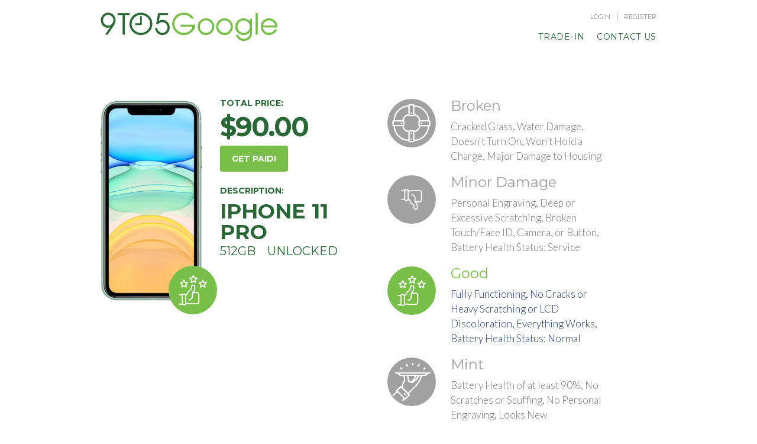

--- FILE ---
content_type: text/html; charset=utf-8
request_url: https://trade-in.9to5google.com/sell-now/phone/apple/iPhone-11-pro/unlocked/512gb/3
body_size: 19168
content:
<!DOCTYPE html>


<html>

<head>

    <title>Get Your Quote</title>

    <!-- META -->
    <meta name="viewport" content="width=device-width, initial-scale=1.0">
    
        <meta name='description' content='Sell Your Old Android Phone, Google Phone, Samsung Galaxy and More Through 9to5 Google. FREE SHIPPING, FAST PAYMENT!'>
    
    
        <meta name='keywords' content='Android, Google, Pixel, Samsung, Galaxy, Sell, Cash, Buyback, Buy Back, Trade-In, Trade In, Recycle, 9to5 Google'>
    
    <meta property="og:title" content="Welcome" />
    <meta property="og:url" content="trade-in.9to5google.com" />
    <meta property="og:site_name" content="9to5Google" />
    
    <meta name='robots' content='index, follow'>
    <meta name='Revisit-after' content='15 Days'>

    <!-- FAV/SOCIAL ICONS -->
    <link rel="SHORTCUT ICON" href="/static/images/favicon.ico">

    <!-- FONTS -->
    <link type='text/css' rel='stylesheet' href='/static/css/bebas.css'>
    <link href='https://fonts.googleapis.com/css?family=Montserrat:400,700' rel='stylesheet' type='text/css'>
    <link href='https://fonts.googleapis.com/css?family=Lato:300,400,700' rel='stylesheet' type='text/css'>
    <link rel="stylesheet" href="/static/css/font_awesome/css/font-awesome.min.css">

    <!-- CSS -->
    <link rel="stylesheet" href="https://maxcdn.bootstrapcdn.com/bootstrap/3.3.0/css/bootstrap.min.css">
    <link rel="stylesheet" href="https://maxcdn.bootstrapcdn.com/bootstrap/3.3.0/css/bootstrap-theme.min.css">
    <link type='text/css' rel='stylesheet' href='/static/css/base.css?v=3'>
    <link type='text/css' rel='stylesheet' href='/static/css/nav.css?v=2'>
    <link type='text/css' rel='stylesheet' href='/static/css/front_overrides.css?v=2'>

    <!-- SCRIPTS -->
    <script src="https://ajax.googleapis.com/ajax/libs/jquery/1.11.1/jquery.min.js"></script>
    <script src="https://maxcdn.bootstrapcdn.com/bootstrap/3.3.0/js/bootstrap.min.js"></script>
    <script type='text/javascript' src="/static/js/menu.js"></script>
    <script type='text/javascript' src="/static/js/user_actions.js"></script>

    <script src="//cdn.tiny.cloud/1/i832yied71jzadlz9xcvbp3rw6lgg0amql55eiq7kyvjcvl0/tinymce/5/tinymce.min.js"></script>

    <script type='text/javascript'>


    </script>

    

    <link type='text/css' rel='stylesheet' href='/static/css/detail.css'>

    <script type='text/javascript' src='/static/js/jquery.scrollTo.min.js'></script>

    <script type="text/javascript">
        $.preload = function() {
            for (var i = 0; i < arguments.length; i++) {
                $("<img />").attr("src", arguments[i]);
            }
        };

        $(function(){
            $.preload(
                    '/media/uploads/icons_device_condition/icon-device-condition-one.png'
                    '/media/uploads/icons_device_condition/icon-device-condition-two.png'
                    '/media/uploads/icons_device_condition/icon-device-condition-three.png'
                    '/media/uploads/icons_device_condition/icon-device-condition-four.png'

                    // '/static/images/condition_icons/non-functioning-clear.png',
                    // '/static/images/condition_icons/broken-screen-clear.png',
                    // '/static/images/condition_icons/broken-back-clear.png',
                    // '/static/images/condition_icons/good-green.png',
                    // '/static/images/condition_icons/non-functioning-grey.png',
                    // '/static/images/condition_icons/broken-screen-grey.png',
                    // '/static/images/condition_icons/broken-back-grey.png',
                    // '/static/images/condition_icons/good-grey.png'
            );
        });
    </script>

    



    <style type='text/css'>

    .site-color {
        color: #296836 !important;
    }

    .site-color-bg {
        background: #296836 !important;
    }

    .site-color-border {
        border-color: #296836 !important;
    }

    .secondary-site-color {
        color: #78BF4A !important;
    }

    .secondary-site-color-bg {
        background: #78BF4A !important;
    }

    .secondary-site-color-border {
        border-color: #78BF4A !important;
    }

    #header #desktop-nav a:hover {
        color: #78BF4A !important;
    }

    .btn {
        color: #FFFFFF !important;
        background: #78BF4A !important;
    }

    .btn:hover, .btn.active {
        opacity: .8
    }

    .btn.site-color-bg {
        color: #FFFFFF !important;
        background: #296836 !important;
    }

    .btn.site-color-bg:hover, .btn.site-color-bg.active {
        color: #FFFFFF !important;
        opacity: .8;
    }

    .btn.text {
        color: #78BF4A !important;
        background-color: #FFFFFF !important;
    }

    .btn.text:hover {
        color: #296836 !important;
    }

    #content-wrapper #sections .condition_wrapper h2, #content-wrapper #sections .condition_wrapper.option-dismissed:hover h2 {
        color: #78BF4A;
    }

    .input-wrapper label {
        color: #296836 !important;
    }

    .green, .input-wrapper.valid label {
        color: #78BF4A !important;
    }

    #content-wrapper #sections h1, #content-wrapper #sections h2, #content-wrapper #sections h4 {
        color: #296836;
    }

    #content-wrapper #sections h3 {
        color: #78BF4A;
    }

    #content-wrapper #sections a {
        color: #296836;
    }

    #content-wrapper #sections a:hover {
        color: #296836;
    }

    #content-wrapper .chosen-drop .chosen-results li.result-selected,
    #content-wrapper .chosen-drop .chosen-results li:hover {
        background: #78BF4A;
    }

    #content-wrapper #sections .account-info li a {
        color: #78BF4A;
    }

</style>


    
        
            <!-- Global site tag (gtag.js) - Google Analytics --> <script async src="https://www.googletagmanager.com/gtag/js?id=UA-72003421-4"></script> <script>   window.dataLayer = window.dataLayer || [];   function gtag(){dataLayer.push(arguments);}   gtag('js', new Date());    gtag('config', 'UA-72003421-4'); </script>
        
    

    

</head>

<body >

<!-- HEADER -->
<div id='header-wrapper' class='navbar wrapper' role='navigation'>

    <div id='header' class='container'>

        <div class='row'>

            <div class='col-xs-12'>

                <div class='hamburger' onclick='toggleMobileMenu();'>

                    <span class='first site-color-bg'></span>
                    <span class='second site-color-bg'></span>
                    <span class='third last site-color-bg'></span>

                </div>

                <a class='logo block' href='/'>
                    <img src='/media/uploads/logo/9to5google.png'>
                </a>

                <div id='desktop-nav-wrapper'>

                    
                        

                        <div class='pre-nav-actions'>

                            <a class='login-link' href='/customer/register/'>
                                Register
                            </a>
                            <span class='seperator'>|</span>
                            <a class='login-link' href='/customer/login/'>
                                Login
                            </a>

                        </div>
                    

                    <div class='clear-both'></div>
                    <ul id='desktop-nav'>

    
    
        <li class='top-level'>

            <a class='top-level site-color' href='/'>
                Trade-In
            </a>

            

        </li>
    
        <li class='top-level last'>

            <a class='top-level site-color' href='mailto:support@myphonesunlimited.zendesk.com'>
                Contact Us
            </a>

            

        </li>
    

    

</ul>


                </div>

            </div>

            <div id="mobile-cart" class="hidden-md hidden-lg" style="position: fixed; left: 0px; right: 0px; bottom: 0px; background-color: white; min-height: 1px; padding-top: 15px; padding-bottom: 15px;">

                <div style="text-align: center;">

                    <a href='/customer/login/' style="display: inline-block; color: #969696; font-size: 11px;">LOGIN</a>
                    <span class='seperator' style="float: none;">|</span>
                    <a href="/cart">
                        <div style="display: inline-block">
                            <img src='/static/images/cart_icon.png' style="padding-top: 2px;"/>
                            <div class="cart-badge secondary-site-color-bg" style="margin-left: 5px; display: inline-block; text-align: center; padding-top: 5px; font-size: 14px; float: right; height: 25px; width: 25px; border-radius: 50%; color: white;"></div>
                        </div>
                    </a>

                </div>

            </div>

        </div>

        <div id='mobile-nav-wrapper' class='border-box site-color-bg'>

    <ul id='mobile-nav' class='no-list left border-box'>

        <li>
            <a class='top-level left' href='/'>Home</a>
        </li>

        <li class='link-border'></li>

        
            <li class=''>
                <a class='top-level left' href='/'>
                    Trade-In
                </a>

                
            </li>

            <li class='link-border'></li>

        
            <li class=''>
                <a class='top-level left' href='mailto:support@myphonesunlimited.zendesk.com'>
                    Contact Us
                </a>

                
            </li>

            <li class='link-border'></li>

        

        <li>
            <a class='top-level left' href='/customer/login/'>Login</a>
        </li>

        <li class='link-border'></li>

        

    </ul>

</div>


    </div>

</div>
<!-- END HEADER -->

<!-- CONTENT -->
<div id='content-wrapper' class='wrapper'>
    

    <div id='sections' class='wrapper sections-gutter'>

        <div class='attribute-wrapper section-wrapper wrapper'>

            <div class='container'>

                <div class='row'>

                    <div class='final-description-wrapper col-xs-12 col-sm-6'>

                        <div class='row'>

                            <div class='col-xs-12 col-sm-5'>

                                <img class='hidden-xs' src='/media/uploads/devices/phones/_Phones/iPhone/iphone11.jpg' style='width: 100%;'/>

                                <div class='condition-icon-overlay secondary-site-color-bg'>
                                    
                                        <img src="/media/uploads/icons_device_condition/icon-device-condition-three.png" alt="BROKEN BACK" />
                                    
                                </div>

                            </div>

                            <div class='phone-description col-xs-12 col-sm-7' style="font-family: 'Montserrat', Helvetica, Arial, sans-serif;">

                                <div class='description-block'>

                                    <h4 class='site-color'>TOTAL PRICE:</h4>
                                    <h1 class='price site-color'>$90.00</h1>
                                    
                                    
                                        <a href="/sell-now/phone/apple/iPhone-11-pro/unlocked/512gb/3/get-paid" class="btn">GET PAID!</a>
                                    
                                </div>

                                <div class='description-block'>

                                    <h4 class='site-color'>DESCRIPTION:</h4>
                                    <h1 class='site-color' style='margin-bottom: 5px;'>iPhone 11 Pro</h1>

                                    <div class='clear-both'></div>
                                    
                                        <h4 class='left site-color' style='margin-right: 20px;'>512gb</h4>
                                    
                                    
                                        <h4 class='left site-color'>Unlocked</h4>
                                    
                                    
                                    

                                </div>

                            </div>

                        </div>

                    </div>

                    <div class="col-xs-12 col-sm-6">

                        

                            
                                
                                    <a href="/sell-now/phone/apple/iPhone-11-pro/unlocked/512gb/1" class="condition_wrapper_1 condition_wrapper option-dismissed">
                                
                            

                                <div class='image-wrapper secondary-site-color-bg'>

                                    
                                        <img src="/media/uploads/icons_device_condition/icon-device-condition-one.png" alt="NON-FUNCTIONING" />
                                    

                                </div>

                                <div class='condition-description'>

                                    <h2>Broken</h2>
                                    <p>Cracked Glass, Water Damage, Doesn&#39;t Turn On, Won’t Hold a Charge, Major Damage to Housing</p>

                                </div>

                            </a>
                        

                            
                                
                                    <a href="/sell-now/phone/apple/iPhone-11-pro/unlocked/512gb/2" class="condition_wrapper_2 condition_wrapper option-dismissed">
                                
                            

                                <div class='image-wrapper secondary-site-color-bg'>

                                    
                                        <img src="/media/uploads/icons_device_condition/icon-device-condition-two.png" alt="BROKEN SCREEN" />
                                    

                                </div>

                                <div class='condition-description'>

                                    <h2>Minor Damage</h2>
                                    <p>Personal Engraving, Deep or Excessive Scratching, Broken Touch/Face ID, Camera, or Button, Battery Health Status: Service</p>

                                </div>

                            </a>
                        

                            
                                
                                    <a href="/sell-now/phone/apple/iPhone-11-pro/unlocked/512gb/3" class="condition_wrapper_3 condition_wrapper option-selected">
                                
                            

                                <div class='image-wrapper secondary-site-color-bg'>

                                    
                                        <img src="/media/uploads/icons_device_condition/icon-device-condition-three.png" alt="BROKEN BACK" />
                                    

                                </div>

                                <div class='condition-description'>

                                    <h2>Good</h2>
                                    <p>Fully Functioning, No Cracks or Heavy Scratching or LCD Discoloration, Everything Works, Battery Health Status: Normal</p>

                                </div>

                            </a>
                        

                            
                                
                                    <a href="/sell-now/phone/apple/iPhone-11-pro/unlocked/512gb/4" class="condition_wrapper_4 condition_wrapper option-dismissed">
                                
                            

                                <div class='image-wrapper secondary-site-color-bg'>

                                    
                                        <img src="/media/uploads/icons_device_condition/icon-device-condition-four.png" alt="GOOD" />
                                    

                                </div>

                                <div class='condition-description'>

                                    <h2>Mint</h2>
                                    <p>Battery Health of at least 90%, No Scratches or Scuffing, No Personal Engraving, Looks New</p>

                                </div>

                            </a>
                        

                    </div>

                </div>

            </div>

        </div>

    </div>


</div>
<!-- END CONTENT -->

<!-- FOOTER -->
<div id='footer-wrapper' class='wrapper site-color-bg'>

    <div class='container'>

        <div class='row footer-content'>

            <div class='about-col-copy hidden-xs col-sm-6 col-md-5 col-lg-6'>

                <h2>About Us</h2>
<p><span style="color: #ffffff; font-family: Lato, Helvetica, Arial, sans-serif;">At 9to5, we make great efforts to be a top influencer in the tech community by consistently breaking exclusive news and being the first to report information our readers care about.</span></p>
<p>&nbsp;</p>
<h2><span style="color: #ffffff;"><a style="color: #ffffff;" href="http://corporate.myphonesunlimited.com/" target="_blank" rel="noopener"><span style="font-family: Lato, Helvetica, Arial, sans-serif;">POWERED BY: MYPHONES UNLIMITED</span></a></span></h2>

                <div class='clear-both'></div>

            </div>

            <div class='col-md-1 visible-md visible-lg'></div>

            <div class='contact-col-copy col-xs-6 col-sm-3'>

                <h2>Contact Us</h2>
<p><span style="color: #ffffff;"><a style="color: #ffffff;" href="mailto:support@myphonesunlimited.zendesk.com">support@myphonesunlimited.zendesk.com</a></span></p>
<p>&nbsp;</p>
<p>479.530.9337</p>

                <div class='social-icons'>

                    

                </div>

                <div class='clear-both'></div>

            </div>

            <div class='hours-col-copy col-xs-6 col-sm-3 col-lg-2 pull-right text-align-right'>

                <h2>Hours (CST)</h2>
<ul>
<li>Monday &ndash; Friday<br />9am &ndash; 5pm</li>
</ul>

                <div class='clear-both'></div>

            </div>

        </div>

        <div class='copyright-wrapper row'>

            <div class='copyright-col col-xs-6'>

                <div class='copyright'>

                    

                        <div>
                            &copy;2025 MyPhones Unlimited • All Right Reserved
                        </div>

                    

                </div>

            </div>

            <div class='col-md-1 visible-md visible-lg'></div>

            <div class='hidden-xs col-sm-3'></div>

            <div class='col-xs-6 pull-right text-align-right'>

                <a href='http://www.doc4design.com'>Arkansas Website by Doc4 Design</a>

            </div>

            <div class='copyright-col col-xs-12' style='margin-top: 20px;'>

                <div class='copyright'>

                    
                        <a class='login-link' href='/admin/'>Admin Login</a>
                    

                </div>

            </div>

        </div>

    </div>

</div>
<!-- END FOOTER -->

<!-- USER ACTIONS -->

<!-- END USER ACTIONS -->

</body>

</html>


--- FILE ---
content_type: text/css
request_url: https://trade-in.9to5google.com/static/css/bebas.css
body_size: 3013
content:
/* Generated by Font Squirrel (http://www.fontsquirrel.com) on July 6, 2015 */



@font-face {
    font-family: 'bebas_neuethin';
    src: url('/static/fonts/bebas/bebasneue-thin-webfont.eot');
    src: url('/static/fonts/bebas/bebasneue-thin-webfont.eot?#iefix') format('embedded-opentype'),
         url('/static/fonts/bebas/bebasneue-thin-webfont.woff2') format('woff2'),
         url('/static/fonts/bebas/bebasneue-thin-webfont.woff') format('woff'),
         url('/static/fonts/bebas/bebasneue-thin-webfont.ttf') format('truetype'),
         url('/static/fonts/bebas/bebasneue-thin-webfont.svg#bebas_neuethin') format('svg');
    font-weight: normal;
    font-style: normal;

}




@font-face {
    font-family: 'bebas_neuebold';
    src: url('/static/fonts/bebas/bebasneuebold-webfont.eot');
    src: url('/static/fonts/bebas/bebasneuebold-webfont.eot?#iefix') format('embedded-opentype'),
         url('/static/fonts/bebas/bebasneuebold-webfont.woff2') format('woff2'),
         url('/static/fonts/bebas/bebasneuebold-webfont.woff') format('woff'),
         url('/static/fonts/bebas/bebasneuebold-webfont.ttf') format('truetype'),
         url('/static/fonts/bebas/bebasneuebold-webfont.svg#bebas_neuebold') format('svg');
    font-weight: normal;
    font-style: normal;

}




@font-face {
    font-family: 'bebas_neuebook';
    src: url('/static/fonts/bebas/bebasneuebook-webfont.eot');
    src: url('/static/fonts/bebas/bebasneuebook-webfont.eot?#iefix') format('embedded-opentype'),
         url('/static/fonts/bebas/bebasneuebook-webfont.woff2') format('woff2'),
         url('/static/fonts/bebas/bebasneuebook-webfont.woff') format('woff'),
         url('/static/fonts/bebas/bebasneuebook-webfont.ttf') format('truetype'),
         url('/static/fonts/bebas/bebasneuebook-webfont.svg#bebas_neuebook') format('svg');
    font-weight: normal;
    font-style: normal;

}




@font-face {
    font-family: 'bebas_neuelight';
    src: url('/static/fonts/bebas/bebasneuelight-webfont.eot');
    src: url('/static/fonts/bebas/bebasneuelight-webfont.eot?#iefix') format('embedded-opentype'),
         url('/static/fonts/bebas/bebasneuelight-webfont.woff2') format('woff2'),
         url('/static/fonts/bebas/bebasneuelight-webfont.woff') format('woff'),
         url('/static/fonts/bebas/bebasneuelight-webfont.ttf') format('truetype'),
         url('/static/fonts/bebas/bebasneuelight-webfont.svg#bebas_neuelight') format('svg');
    font-weight: normal;
    font-style: normal;

}




@font-face {
    font-family: 'bebas_neueregular';
    src: url('/static/fonts/bebas/bebasneueregular-webfont.eot');
    src: url('/static/fonts/bebas/bebasneueregular-webfont.eot?#iefix') format('embedded-opentype'),
         url('/static/fonts/bebas/bebasneueregular-webfont.woff2') format('woff2'),
         url('/static/fonts/bebas/bebasneueregular-webfont.woff') format('woff'),
         url('/static/fonts/bebas/bebasneueregular-webfont.ttf') format('truetype'),
         url('/static/fonts/bebas/bebasneueregular-webfont.svg#bebas_neueregular') format('svg');
    font-weight: normal;
    font-style: normal;

}


--- FILE ---
content_type: text/css
request_url: https://trade-in.9to5google.com/static/css/base.css?v=3
body_size: 8199
content:
* {
    line-height: 1em;
    margin: 0;
    padding: 0;
}

body {
    font-family: 'Montserrat', Helvetica, Arial, sans-serif;
    font-size: 16px;
    font-weight: 400;
    color: #363636;
}

#body-wrapper {
    position: absolute;
    top: 0;
    left: 0;
    width: 100%;
}

.container {
    -webkit-transition: width 250ms linear;
    -moz-transition: width 250ms linear;
    -o-transition: width 250ms linear;
    -ms-transition: width 250ms linear;
    transition: width 250ms linear;
}

h1, h2, h3, h4, h5, h6 {
    font-weight: 700;
    line-height: 1em;
    margin: 0;
}

h2.bordered {
    display: inline-block;
    line-height: 1em !important;
    padding: 5px 0 2px 0;
    margin: 0 auto 20px auto;
    border-top: 3px solid #FFFFFF;
    border-bottom: 3px solid #FFFFFF;
}

h2.errors {
    color: #A82104 !important;
    margin-bottom: 40px !important;
}

p {
    font-size: 14px;
    line-height: 1.8em;
}

a {
    text-decoration: none;
    color: #23427D;
}

a:hover {
    text-decoration: underline;
    color: #23427D;
}

a img {
    border: none;
}

a, button {
    outline: none;
}

ul, ol {
    margin: 0;
}

input[type='text'],
input[type='password'],
input[type='email'],
input[type='number'],
textarea {
    font-family: 'Lato', Helvetica, Arial, sans-serif;
    width: 100%;
    font-size: 14px;
    font-weight: 400;
    color: #555555;
    margin-bottom: 15px;
    background: #DDDDDD;
    border: none;
    border-radius: 4px;
    outline: none !important;
}

input[type='text'],
input[type='password'],
input[type='email'],
input[type='number'] {
    height: 45px;
    padding: 0 10px;
}

textarea {
    resize: none;
    padding: 10px;
}

.input-wrapper .error-text .errorlist {
    list-style: none;
    margin: 0 !important
}

.input-wrapper .error-text .errorlist li {
    font-size: 13px !important;
    font-weight: 700;
    line-height: 1.4em;
    color: #A82104 !important;
    margin: 0;
    padding: 0;
}


/*========== COMMON CLASSES ==========*/
.alert {
    background-image: none !important;
}

.alert p {
    margin-bottom: 0 !important;
}

.wrapper {
    float: left;
    clear: both;
    width: 100%;
}

.container {
    max-width: 970px !important;
}

.left {
    float: left;
}

.right {
    float: right;
}

.clear-both {
    clear: both;
}

.text-align-right {
    text-align: right;
}

.green,
.input-wrapper.valid label {
    color: #55BC77 !important;
}

.input-wrapper.valid input,
.input-wrapper.valid textarea {
    border-bottom: 2px solid #55BC77;
}

a.block {
    display: block;
}

.no-list {
    list-style: none;
}

.bullet-list {
    margin-left: 30px;
}

.input-wrapper {
    margin-bottom: 20px;
}

.input-wrapper label {
    font-size: 15px;
    font-weight: 500;
    text-transform: uppercase;
    color: #23427D;
    margin-bottom: 10px;
}

.red,
.input-wrapper.errors label {
    color: #A82104 !important;
}

.input-wrapper.errors input,
.input-wrapper.errors textarea {
    border-bottom: 2px solid #A82104;
}

.btn {
    display: block;
    font-size: 14px;
    font-weight: 700;
    line-height: 1em;
    text-transform: uppercase;
    color: #FFFFFF;
    padding: 15px 20px;
    background: #55BC77;
    border: none;
    border-radius: 4px;
    -webkit-transition: opacity 250ms linear;
    -moz-transition: opacity 250ms linear;
    -o-transition: opacity 250ms linear;
    -ms-transition: opacity 250ms linear;
    transition: opacity 250ms linear;
}

.btn:hover {
    color: #FFFFFF;
    background: #263645;
}

.btn.btn-white {
    color: #222222 !important;
    padding: 14px 19px;
    background: #FFFFFF !important;
    border: 1px solid #959595;
    -webkit-transition: background 250ms linear;
    -moz-transition: background 250ms linear;
    -o-transition: background 250ms linear;
    -ms-transition: background 250ms linear;
    transition: background 250ms linear;
}

.btn.btn-white:hover {
    color: #FFFFFF !important;
    background: #222222 !important;
}

.btn.btn-large {
    padding: 20px 50px;
}

a.btn {
    color: #FFFFFF;
    text-decoration: none !important;
}
/*========== END COMMON CLASSES ==========*/


/*========== HEADER ==========*/
#header-wrapper {
    margin: 0;
    padding: 15px 0;
    background-color: #FFFFFF;
    border-radius: 0;
    z-index: 2000;
}

#header {
    position: relative;
    z-index: 2;
}

#header .logo {
    float: left;
}

#header #desktop-nav-wrapper {
    float: right;
}

#header .pre-nav-actions {
    float: right;
    margin-top: 5px;
}

#header .login-link {
    float: right;
    font-size: 11px;
    text-transform: uppercase;
    color: #969696;
    margin-top: 2px;
    margin-bottom: 20px;
}

#header .seperator {
    float: right;
    font-size: 13px;
    color: #969696;
    margin: 0 10px;
}

#header #mobile-cart .seperator {
    margin: 0 13px;
}

/*=====
RESPONSIVENESS
=====*/
@media (max-width: 992px) {
    #header-wrapper {
        position: fixed;
        min-height: 72px;
        padding: 15px 0;
    }

    #header-wrapper .logo img {
        height: 40px;
    }
}

@media (max-width: 768px) {
    .navbar-brand {
        margin-top: 5px;
    }

    .navbar-brand img {
        width: 225px;
    }
}
/*=====
END RESPONSIVENESS
=====*/
/*========== END HEADER ==========*/


/*========== CONTENT ==========*/
#content-wrapper {
    padding: 0;
}

/*=====
RESPONSIVENESS
=====*/
@media (max-width: 992px) {
    #content-wrapper {
        padding-top: 72px;
    }
}
/*=====
END RESPONSIVENESS
=====*/
/*========== END CONTENT ==========*/


/*========== FOOTER ==========*/
#footer-wrapper {
    color: #FFFFFF;
    padding: 45px 0 20px 0;
}

.active-user-body #footer-wrapper {
    padding-bottom: 60px;
}

#footer-wrapper .container {
    min-height: 300px;
}

#footer-wrapper .footer-content {
    margin-bottom: 40px;
    opacity: 0.7;
}

#footer-wrapper h2 {
    font-size: 20px;
    font-weight: 400;
    text-transform: uppercase;
    letter-spacing: 1px;
    margin-bottom: 20px;
}

#footer-wrapper p {
    display: block;
    font-family: 'Lato', Helvetica, Arial, sans-serif;
    font-size: 14px;
    font-weight: 300;
    line-height: 1.6em;
    margin: 0;
}

#footer-wrapper ul {
    list-style: none;
    margin-bottom: 20px;
}

#footer-wrapper ul li {
    font-family: 'Lato', Helvetica, Arial, sans-serif;
    font-size: 14px;
    font-weight: 300;
    letter-spacing: 1px;
    line-height: 1.2em;
    margin-bottom: 10px;
}

#footer-wrapper .social-icons {
    margin: 40px 0 0 0;
}

#footer-wrapper .social-icons img {
    margin-right: 10px;
    margin-bottom: 10px;
}

#footer-wrapper .copyright-wrapper {
    font-size: 11px;
    text-transform: uppercase;
    color: #FFFFFF;
    opacity: 0.3;
}

#footer-wrapper .copyright-wrapper a {
    display: inline-block;
    color: #FFFFFF;
}

#footer-wrapper .copyright-wrapper a:hover {
    text-decoration: underline;
    color: #FFFFFF;
}

/*==
RESPONSIVENESS
==*/
@media (max-width: 767px) {
    #footer-wrapper .about-col-copy,
    #footer-wrapper .contact-col-copy {
        margin-bottom: 30px;
    }

    #footer-wrapper h2 {
        font-size: 16px;
    }

    #footer-wrapper .copyright-wrapper {
        font-size: 10px;
    }
}
/*==
END RESPONSIVENESS
==*/
/*========== END FOOTER ==========*/


/*---------- DIALOG BOX ----------*/
#overlay {
    display: none;
    position: fixed;
    top: 0;
    bottom: 0;
    left: 0;
    right: 0;
    background-color: black;
    opacity: .5;
    z-index: 10000;
}

.dialog-box {
    display: none;
    position: fixed;
    z-index: 20000;
    top: 50%;
    left: 50%;
    width: 820px;
    max-width: 100%;
    min-height: 670px;
    max-height: 100%;
    padding: 100px 50px 50px 50px;
    background-color: #E5E5E5;
    -webkit-transform: translate(-50%, -50%);
    -moz-transform: translate(-50%, -50%);
    -ms-transform: translate(-50%, -50%);
    -o-transform: translate(-50%, -50%);
    overflow: auto;
}

.dialog-box .close-button {
    position: absolute;
    top: 40px;
    left: 50px;
    cursor: pointer;
}

.dialog-box .dialog-content {
    height: 100%;
}

.dialog-box.terms-pop-up-wrapper .dialog-content {
    height: 100%;
}

.dialog-box .dialog-content h4 {
    font-size: 20px !important;
    margin-top: 10px;
    margin-bottom: 20px !important;
}
/*---------- END DIALOG BOX ----------*/


--- FILE ---
content_type: text/css
request_url: https://trade-in.9to5google.com/static/css/nav.css?v=2
body_size: 4810
content:
/*==================== DESKTOP NAV ====================*/
@media (min-width: 991px) {
    /*==========
    TOP LEVEL
    ==========*/
    #desktop-nav {
        float: right;
        list-style: none;
    }

    #desktop-nav li.top-level {
        float: left;
        margin-right: 20px;
    }

    #desktop-nav li.top-level.last {
        margin-right: 0;
    }

    #desktop-nav li.top-level.phone-number {
        color: #55BC77;
        margin-left: 20px;
    }

    #desktop-nav li.top-level.phone-number img {
        float: left;
        margin: -3px 5px 0 0;
    }

    #desktop-nav li.dropdown:hover {
        background: url('/static/images/nav/nav_arrow.png') center bottom no-repeat;
    }

    #desktop-nav li a {
        font-size: 14px;
        text-transform: uppercase;
        letter-spacing: .05em;
        color: #23427D;
        -webkit-transition: color 250ms linear;
        -moz-transition: color 250ms linear;
        -o-transition: color 250ms linear;
        -ms-transition: color 250ms linear;
        transition: color 250ms linear;
    }

    #desktop-nav li.top-level a.top-level {
        position: relative;
        padding: 0;
    }

    #desktop-nav li.top-level a.top-level:hover {
        text-decoration: none;
        color: #55BC77 !important;
        background: transparent;
    }
    /*==========
    END TOP LEVEL
    ==========*/

    /*==========
    SUB LEVEL
    ==========*/
    .navbar-nav li.top-level ul.dropdown-menu {
        display: none;
        position: absolute;
        top: 45px;
        left: -40%;
        width: 180%;
        min-width: 100%;
        text-align: center;
        padding: 20px 0;
        border: none;
        border-radius: 0;
        -webkit-box-shadow: none;
        -moz-box-shadow: none;
        box-shadow: none;
        overflow: hidden;
    }

    .navbar-nav li.top-level:hover ul.dropdown-menu {
        display: block;
    }

    .navbar-nav li.sub-level {
        float: none;
    }

    .navbar-nav li.sub-level a.sub-level {
        white-space: inherit;
        padding: 15px 10px;
    }

    .navbar-nav li.sub-level a.sub-level:hover {
        color: #8DB7C9;
        background-color: #FFFFFF;
    }
    /*==========
    END SUB LEVEL
    ==========*/
}
/*==================== END DESKTOP NAV ====================*/


/*==================== MOBILE NAV ====================*/
.hamburger {
    display: none;
    float: right;
    width: 23px;
    height: 20px;
    cursor: pointer;
}

.hamburger span {
    display: block;
    width: 100%;
    height: 2px;
    margin-bottom: 6px;
}

.hamburger span.last {
    margin-bottom: 0;
}

.hamburger .first,
.hamburger .second,
.hamburger .third {
  transition: all 0.35s linear;
  transform: rotate(0deg);
  transform-origin: 0% 50%;
}

.hamburger.open .first {
  transform: rotate(45deg);
}

.hamburger.open .third {
  transform: rotate(-45deg);
}

.hamburger.open .second {
  width: 0;
  opacity: 0;
}

#mobile-nav-wrapper {
    position: fixed;
    z-index: 5000;
    top: 72px;
    left: -320px;
    width: 235px;
    height: 100%;
    height: calc(100% - 72px);
    padding: 0 15px;
    background-color: #1D386B;
    overflow-y: auto;
}

#mobile-nav-wrapper #mobile-nav {
    width: 100%;
}

#mobile-nav-wrapper li {
    float: left;
    width: 100%;
}

#mobile-nav-wrapper li.link-border {
    height: 1px;
    background-color: #FFFFFF;
    opacity: 0.2;
}

#mobile-nav-wrapper a {
    width: 100%;
    font-size: 14px;
    font-weight: 500;
    text-transform: uppercase;
    color: #FFFFFF;
    padding: 20px 0;
    box-sizing: border-box;
}

#mobile-nav-wrapper a:hover {
    text-decoration: none;
    color: #FFFFFF;
    opacity: 0.4;
}

#mobile-nav-wrapper a.top-level.last {
    border-bottom: none;
}

#mobile-nav-wrapper a.top-level.phone-number img {
    float: left;
    margin: -3px 10px 0 0;
}

#mobile-nav-wrapper li span.drop-arrow {
    float: right;
    width: 65px;
    height: 65px;
    background: url('/static/images/nav/down_arrow.png') center no-repeat;
    cursor: pointer;
}

#mobile-nav-wrapper li span.drop-arrow:hover {
    background-color: #8DB7C9;
}

#mobile-nav-wrapper ul {
    width: 100%;
    list-style: none;
}

#mobile-nav-wrapper .sub-level-wrapper {
    float: left;
    width: 100%;
    height: 0;
    overflow: hidden;
}

#mobile-nav-wrapper a.sub-level {
    width: calc(100% - 35px);
    margin-left: 35px;
    padding-left: 10px;
}

#mobile-nav-wrapper a.sub-level.last {
    width: 100%;
    margin-left: 0;
    padding-left: 45px;
}
/*==================== END MOBILE NAV ====================*/


/*==================== RESPONSIVENESS ====================*/
@media (max-width: 991px) {
    #desktop-nav-wrapper {
        display: none;
        visibility: hidden;
    }

    .hamburger {
        display: block;
        margin-top: 10px;
    }
}
/*==================== END RESPONSIVENESS ====================*/


--- FILE ---
content_type: text/css
request_url: https://trade-in.9to5google.com/static/css/front_overrides.css?v=2
body_size: 4341
content:
body .editable {
    position: relative;
    margin-top: -25px;
    padding-top: 25px;
}

body .editable:hover,
.editable:hover .section-wrapper {
    background: url('/static/images/front_edit/edit_button.jpg') top left no-repeat transparent;
    -webkit-box-shadow: none;
    -moz-box-shadow: none;
    box-shadow: none;
    outline: none;
}

body .edit-button {
    display: none;
    position: absolute;
    z-index: 5;
    top: -30px;
    right: 0;
    height: 30px;
    font-size: 12px;
    color: #FFFFFF;
    padding: 10px;
    background-color: #333333;
}

body .editable:hover .edit-button {
    display: block !important;
}

body .front-edit-dialog_layer {
    z-index: 2000;
}

body #front-edit-lightbox {
    width: 100%;
    max-width: 100%;
    padding: 0;
    border-radius: 0;
}

body .front-edit-buttons {
    float: left;
    padding: 15px 0 5px 0;
}

body .front-edit-buttons button {
    display: block;
    float: left;
    font-size: 14px;
    letter-spacing: .01em;
    line-height: 1em;
    text-transform: lowercase;
    color: #FFFFFF;
    margin: 0 10px 10px 0;
    padding: 15px 20px;
    background: #8DB7C9;
    border: none;
    border-radius: 0;
}

body .front-edit-buttons button:hover {
    color: #FFFFFF;
    background: #263645;
}

body .front-edit-buttons select {
    float: left;
    margin-top: 15px;
    margin-bottom: 10px;
}


/*========== USER ACTIONS ==========*/
#user-actions-menu {
    position: fixed;
    z-index: 2000;
    left: 0;
    bottom: -999px;
    width: 100%;
    background: #222222;
}

#user-actions-wrapper {
    float: left;
    clear: both;
    width: 100%;
    height: 54px;
    color: #FFFFFF;
    padding: 0 70px 0 20px;
    background-color: #454545;
    overflow: hidden;
}

#user-actions-wrapper #user-hamburger {
    position: absolute;
    z-index: 3;
    right: 0;
    width: 54px;
    height: 54px;
    margin: auto 0;
    padding: 20px 0;
    cursor: pointer;
}

#user-actions-wrapper #user-hamburger:hover {
    background: #222222;
}

#user-actions-wrapper #user-hamburger span {
    display: block;
    clear: both;
    width: 20px;
    height: 3px;
    margin-bottom: 3px;
    margin: 0 auto 3px auto;
    background-color: #FFFFFF;
}

#user-actions-wrapper #user-hamburger span.last {
    margin-bottom: 0;
}

#user-actions-wrapper .user-actions {
    float: left;
    margin-right: 40px;
}

#user-actions-wrapper .more-actions {
    float: left;
}

#user-actions-wrapper .user-actions a {
    color: #1C8ECB;
}

#user-actions-wrapper .more-actions a {
    color: #FFFFFF;
}

#user-actions-wrapper span {
    font-size: 14px;
    text-transform: lowercase;
    margin-bottom: 0;
}

#user-actions-wrapper .user-actions span {
    line-height: 54px;
}

#user-actions-wrapper .more-actions span a {
    display: block;
    padding: 20px 10px;
    cursor: pointer;
}

#user-actions-wrapper .more-actions span a:hover {
    text-decoration: none;
    background: #222222;
}

#user-actions-wrapper span.break {
    display: block;
    width: 2px;
    height: 20px;
    margin: 17px 10px 0 10px;
    background-color: #FFFFFF;
}

#user-actions-menu #all-apps {
    float: left;
    clear: both;
    width: 100%;
    padding: 40px 20px;
}

#user-actions-menu #all-apps ul li {
    margin-bottom: 10px;
}

#user-actions-menu #all-apps ul li.last {
    margin-bottom: 0;
}

#user-actions-menu #all-apps a {
    color: #FFFFFF;
    cursor: pointer;
}
/*========== END USER ACTIONS ==========*/


/*========== DIALOG ==========*/
#mask {
    display: none;
    position: fixed;
    z-index: 6000;
    top: 0;
    left: 0;
    width: 100%;
    height: 100%;
    background-color: #454545;
    opacity: 0.70;
}

#user-manage-dialog {
    display: none;
    position: fixed;
    z-index: 7000;
    top: 0;
    bottom: 0;
    left: -9999px;
    right: 0;
    width: 100%;
    height: 635px;
    margin: auto;
    background-color: #454545;
    border-radius: 0;
    overflow: hidden;
}

#user-manage-content {
    height: 550px;
    overflow: hidden;
}

#user-manage-content iframe {
    position: relative !important;
    top: -65px !important;
    left: -200px !important;
    width: 100% !important;
    width: calc(100% + 200px) !important;
    height: 100% !important;
    height: calc(100% + 65px) !important;
}

#user-manage-buttons {
    float: right;
    padding: 20px;
}

#user-manage-buttons .btn {
    margin-left: 20px;
}
/*========== END DIALOG ==========*/


--- FILE ---
content_type: text/css
request_url: https://trade-in.9to5google.com/static/css/detail.css
body_size: 17032
content:
#content-wrapper ul {
    margin-left: 15px;
}

#content-wrapper ul li {
    margin-bottom: 8px;
}

#content-wrapper .content-gutter {
    padding: 60px 0;
}

#content-wrapper .intro-copy .btn {
    float: left;
    margin-right: 20px;
    margin-bottom: 20px;
}

#content-wrapper .intro-copy .btn.last {
    margin-right: 0;
}

/*========== COVER IMAGE ==========*/
#content-wrapper #cover-image {
    position: relative;
    height: 300px;
    background-position: center;
    background-size: cover;
    background-color: #FFFFFF;
}

#content-wrapper #cover-image .cover-image-logo {
    position: absolute;
    top: 0;
    right: 0;
    bottom: 0;
    left: 0;
    width: 325px;
    margin: auto;
}
/*========== END COVER IMAGE ==========*/


/*========== SECTIONS ==========*/
#content-wrapper #sections {
    overflow: hidden;
}

#content-wrapper #sections.sections-gutter {
    padding-top: 75px;
}

#content-wrapper #sections .section-wrapper {
    margin-bottom: 30px;
}

#content-wrapper #sections .section-wrapper .editable {
    padding-bottom: 5px;
}

#content-wrapper #sections .section-spacer {
    margin-bottom: 40px;
}

#content-wrapper #sections .section-wrapper .divider {
    margin-top: 10px;
    margin-bottom: 30px;
}

#content-wrapper #sections .section-wrapper .divider div {
    width: 100%;
    height: 2px;
    background-color: #DDDDDD;
}

#content-wrapper #sections .section-wrapper .divider.error div {
    background-color: #A82104;
}

#content-wrapper #sections .section-wrapper .divider.success div {
    background-color: #55BC77;
}

#content-wrapper #sections .header-wrapper {
    margin-bottom: 80px;
    border-bottom: 2px solid #23427D;
}

#content-wrapper #sections h1,
#content-wrapper #sections h2,
#content-wrapper #sections h4 {
    font-weight: 500;
    color: #23427D;
}

#content-wrapper #sections h1 {
    font-size: 35px;
    margin-bottom: 15px;
}

#content-wrapper #sections h2 {
    font-size: 20px;
    margin-bottom: 10px;
}

#content-wrapper #sections .header-col h2 {
    margin-bottom: 0;
}

#content-wrapper #sections .header-wrapper h2 {
    float: left;
    display: block;
    font-size: 25px;
    font-weight: 400;
    margin-bottom: -6px;
    padding-right: 15px;
    background-color: #FFFFFF;
}

#content-wrapper #sections h3 {
    font-size: 25px;
    font-weight: 500;
    color: #55BC77;
    margin-bottom: 10px;
}

#content-wrapper #sections h4 {
    font-size: 14px;
    margin-bottom: 20px;
}

#content-wrapper #sections p,
#content-wrapper #sections ul,
#content-wrapper #sections ol {
    font-family: 'Lato', Helvetica, Arial, sans-serif;
    font-size: 17px;
    font-weight: 300;
    color: #363636;
    margin-bottom: 20px;
}

#content-wrapper #sections ul,
#content-wrapper #sections ol {
    margin-left: 20px;
}

#content-wrapper #sections ul li,
#content-wrapper #sections ol li {
    line-height: 1.8em;
}

#content-wrapper #sections a {
    font-style: italic;
    color: #23427D;
}

#content-wrapper #sections a.btn {
    font-style: normal;
}

#content-wrapper #sections a:hover {
    text-decoration: underline;
    color: #1D386B;
}

#content-wrapper #sections .message-wrapper h2 {
    font-size: 25px;
    text-transform: uppercase;
    margin-bottom: 20px;
}

#content-wrapper #sections .message-wrapper.error h2 {
    color: #EE3838;
}

#content-wrapper #sections .message-wrapper.success h2 {
    color: #55BC77;
}

#content-wrapper #sections .message-wrapper .success-thumb-wrapper {
    display: inline-block;
    border-radius: 50%;
    overflow: hidden;
    margin-bottom: 20px;
}

/*=====
RESPONSIVENESS
=====*/
@media (max-width: 767px) {
    #content-wrapper #sections.sections-gutter {
        padding-top: 40px;
    }

    #content-wrapper #sections .header-wrapper {
        margin-bottom: 40px;
    }
}
/*=====
END RESPONSIVENESS
=====*/
/*========== END SECTIONS ==========*/


/*========== ATTRIBUTE SECTIONS ==========*/
#content-wrapper #sections .attribute-wrapper {
    margin: 0 0 40px 0;
}

@media (min-width: 768px) {
    #content-wrapper #sections .attribute-row {
        margin-right: -40px;
        margin-left: -40px;
    }

    #content-wrapper #sections .attribute-row div[class^='col-'],
    #content-wrapper #sections .attribute-row div[class*=' col-'] {
        padding-right: 60px;
        padding-left: 60px;
    }
}

#content-wrapper #sections .attribute-row div[class^='col-'],
#content-wrapper #sections .attribute-row div[class*=' col-'] {
    margin-bottom: 40px;
}

/* the model images already have whitespace built in */
/*#content-wrapper #sections .model-section .attribute-row div[class^='col-'],
#content-wrapper #sections .model-section .attribute-row div[class*=' col-'] {
    padding-right: 10px;
    padding-left: 10px;
}*/

#content-wrapper #sections .attribute-wrapper .attribute-option.option-dismissed img {
    opacity: 0.4;
}

#content-wrapper #sections .attribute-wrapper .attribute-option.option-dismissed a:hover img {
    opacity: 1;
}

#content-wrapper #sections .attribute-wrapper .header-wrapper {
    opacity: 0.4;
}

#content-wrapper #sections .attribute-wrapper:first-child .header-wrapper {
    opacity: 0;
}

#content-wrapper #sections .attribute-wrapper .header-wrapper h2 {
    opacity: 0;
}

#content-wrapper #sections .attribute-wrapper.section-active .header-wrapper,
#content-wrapper #sections .attribute-wrapper.section-active .header-wrapper h2 {
    opacity: 1;
}

/* for any attribute-wrapper after the active one, don't show it */
#content-wrapper #sections .attribute-wrapper.section-active ~ .attribute-wrapper {
    display: none;
}

#content-wrapper #sections .attribute-wrapper .attribute-row .attribute-option h3 {
    text-transform: uppercase;
}

#content-wrapper #sections .attribute-wrapper .attribute-row a h3 {
    text-align: center;
    text-decoration: none;
    font-style: normal;
    color: #23427D;
    font-size: 18px;
    padding: 22px 0 0 0;
}

#content-wrapper #sections .attribute-wrapper .attribute-row a:hover {
    text-decoration: none;
}

#content-wrapper #sections .attribute-wrapper.storage-section .attribute-row .attribute-option h2 {
    float: left;
    font-size: 50px;
    margin-left: 20px;
    margin-bottom: 2px;
    margin-right: 6px;
    font-weight: 700;
}

#content-wrapper #sections .attribute-wrapper.storage-section .attribute-row .attribute-option .gb-tag {
    display: inline-block;
    position: absolute;
    width: 32px;
    height: 32px;
    line-height: 34px;
    -moz-border-radius: 16px;
    -webkit-border-radius: 16px;
    border-radius: 16px;
    text-align: center;
    color: #FFFFFF;
    background-color: #55BC77;
    font-size: 12px;
    text-transform: uppercase;
    margin: 7px 0 0 0;
}

#content-wrapper #sections .attribute-wrapper.storage-section .attribute-row .attribute-option .gb-tag.gen {
    width: 36px;
    height: 36px;
    line-height: 38px;
    -moz-border-radius: 18px;
    -webkit-border-radius: 18px;
    border-radius: 18px;
}

#content-wrapper #sections .attribute-wrapper.storage-section .attribute-row .attribute-option h3 {
    clear: both;
    margin-left: 20px;
    text-decoration: none;
    font-style: normal;
    color: #23427D;
    font-size: 16px;
}

#content-wrapper #sections .attribute-wrapper.storage-section .attribute-row .attribute-option a.btn {
    margin: 20px 0 40px 0;
    font-size: 13px;
}

#content-wrapper #sections a.condition_wrapper {
    display: block;
    width: 100%;
    min-height: 82px;
    font-style: normal;
    margin-bottom: 40px;
}

#content-wrapper #sections a.condition_wrapper:hover {
    text-decoration: none;
}

#content-wrapper #sections a.condition_wrapper .image-wrapper {
    float: left;
    width: 82px;
    margin-right: 25px;
    border-radius: 50%;
    overflow: hidden;
}

#content-wrapper #sections a.condition_wrapper.option-dismissed .image-wrapper {
    background-color: #A1A1A1 !important;
}

#content-wrapper #sections a.condition_wrapper .image-wrapper img {
    width: 100%;
}

#content-wrapper #sections a.condition_wrapper .condition-description {
    float: left;
    width: 100%;
    width: calc(100% - 110px);
}

#content-wrapper #sections .condition_wrapper h2,
#content-wrapper #sections .condition_wrapper.option-dismissed:hover h2 {
    font-size: 24px;
    color: #55BC77;
}

#content-wrapper #sections .condition_wrapper.option-dismissed h2 {
    color: #A1A1A1;
}

#content-wrapper #sections .condition_wrapper p,
#content-wrapper #sections .condition_wrapper.option-dismissed:hover p {
    color: #1d386b;
    font-weight: 300;
    line-height: 1.5em;
    width: 75%;
}

#content-wrapper #sections .condition_wrapper.option-dismissed p {
    color: #767676;
}

/*#content-wrapper #sections .condition_wrapper_1,
#content-wrapper #sections .condition_wrapper_1.option-dismissed:hover {
    background: transparent url('/static/images/condition_icons/non-functioning-green.png') no-repeat 0 0;
}
#content-wrapper #sections .condition_wrapper_2,
#content-wrapper #sections .condition_wrapper_2.option-dismissed:hover {
    background: transparent url('/static/images/condition_icons/broken-screen-green.png') no-repeat 0 0;
}
#content-wrapper #sections .condition_wrapper_3,
#content-wrapper #sections .condition_wrapper_3.option-dismissed:hover {
    background: transparent url('/static/images/condition_icons/broken-back-green.png') no-repeat 0 0;
}
#content-wrapper #sections .condition_wrapper_4,
#content-wrapper #sections .condition_wrapper_4.option-dismissed:hover {
    background: transparent url('/static/images/condition_icons/good-green.png') no-repeat 0 0;
}

#content-wrapper #sections .condition_wrapper_1.option-dismissed {
    background: transparent url('/static/images/condition_icons/non-functioning-grey.png') no-repeat 0 0;
}
#content-wrapper #sections .condition_wrapper_2.option-dismissed {
    background: transparent url('/static/images/condition_icons/broken-screen-grey.png') no-repeat 0 0;
}
#content-wrapper #sections .condition_wrapper_3.option-dismissed {
    background: transparent url('/static/images/condition_icons/broken-back-grey.png') no-repeat 0 0;
}
#content-wrapper #sections .condition_wrapper_4.option-dismissed {
    background: transparent url('/static/images/condition_icons/good-grey.png') no-repeat 0 0;
}*/

#content-wrapper #sections .condition-review-wrapper h2 {
    font-size: 30px;
    font-weight: 600;
    color: #55BC77;
}

#content-wrapper #sections .condition-review-wrapper img {
    float: left;
    margin: 0 40px 20px 0;
}

#content-wrapper #sections .attribute-row .price-header {
    text-align: center;
    color: #23427D;
    font-weight: 600;
    text-transform: uppercase;
    font-size: 20px;
}

#content-wrapper #sections .attribute-row .price-value {
    text-align: center;
    color: #23427D;
    font-weight: 500;
    font-size: 60px;
    margin: 18px 0;
}

#content-wrapper #sections .attribute-row .price-value .dollar-sign {
    font-size: 34px;
    position: relative;
    top: -21px;
}

#content-wrapper #sections .attribute-row .price-spacer {
    border-bottom: 2px solid #23427D;
    opacity: 0.4;
    margin: 20px 0 28px 0;
}

#content-wrapper #sections .attribute-row p.price-text {
    text-align: center;
    width: 80%;
    margin: 0 auto 40px auto;
}

#content-wrapper #sections .attribute-row .condition-review-wrapper {
    background-position-x: 50px;
}


#content-wrapper #sections .attribute-row .condition-review-wrapper h2,
#content-wrapper #sections .attribute-row .condition-review-wrapper p {
    margin-left: 110px;
}

/*=====
RESPONSIVENESS
=====*/
@media (max-width: 991px) {
    #content-wrapper #sections a.condition_wrapper .image-wrapper {
        width: 60px;
    }
}
/*=====
END RESPONSIVENESS
=====*/
/*========== END ATTRIBUTE SECTIONS ==========*/


/*========== CONTACT FORM ==========*/
#contact-form .form-section-break {
    margin-top: 10px;
    margin-bottom: 15px;
}

#contact-form h2 {
    text-transform: uppercase;
}

#contact-form .help-text {
    display: block;
    float: left;
    clear: both;
    width: 100%;
    font-size: 12px;
    margin-bottom: 10px;
}

#contact-form .btn {
    display: inline-block;
    margin: 0 auto;
}
/*========== END CONTACT FORM ==========*/


/*========== FAQ SECTION ==========*/
#faq-section .faq-wrapper {
    margin-bottom: 40px;
}

#faq-section .info-wrapper {
    float: left;
    width: 100%;
    margin-bottom: 10px;
}

#faq-section .info-wrapper h2 {
    line-height: 1.3em;
}

#faq-section .label-col {
    float: left;
    width: 30px;
    margin-right: 5px;
}

#faq-section .info-col {
    float: left;
    width: 100%;
    width: calc(100% - 35px);
}

#faq-section .info-col p {
    line-height: 1.4em;
}
/*========== FAQ SECTION ==========*/


/*========== QUOTE FORM ==========*/
#content-wrapper #sections .final-description-wrapper {
    margin-bottom: 40px;
}

#content-wrapper #sections .laptop {
    margin-bottom: 40px;
}

#content-wrapper #sections .phone-description .description-block {
    float: left;
    width: 100%;
    margin-bottom: 25px;
}

#content-wrapper #sections .phone-description h1,
#content-wrapper #sections .phone-description h4 {
    font-weight: 700;
    margin-bottom: 10px;
    text-transform: uppercase;
}

#content-wrapper #sections .phone-description h1.price {
    font-size: 45px;
    letter-spacing: -2px;
}

#content-wrapper #sections .phone-description h4.left {
    font-size: 20px;
    font-weight: 300;
}

#content-wrapper #sections .phone-description .btn {
    float: left;
}

#content-wrapper #sections .condition-icon-overlay {
    position: absolute;
    bottom: -20px;
    right: -10px;
    border-radius: 50%;
    overflow: hidden;
}

#content-wrapper #sections .laptop .condition-icon-overlay {
    bottom: -15px;
    left: 15px;
    right: auto;
}

#content-wrapper #sections .success-wrapper,
#content-wrapper #sections .error-wrapper {
    text-align: center;
}

#content-wrapper #sections .success-wrapper p,
#content-wrapper #sections .error-wrapper p {
    width: 60%;
    margin: 0 auto 20px auto;
}

#content-wrapper #sections .success-wrapper .success-thumb-wrapper {
    display: inline-block;
    margin: 20px 0;
    border-radius: 50%;
    overflow: hidden;
}

#content-wrapper #sections .success-wrapper .success-thumb-wrapper img {
    margin: 0;
}

#content-wrapper #sections .success-wrapper img,
#content-wrapper #sections .error-wrapper img {
    margin: 20px 0;
}

#content-wrapper #sections .attribute-option .btn {
    float: left;
}

/*=====
RESPONSIVENESS
=====*/
@media (max-width: 991px) {
    #content-wrapper #sections img.condition-icon-overlay {
        right: -5px;
        bottom: -10px;
        width: 60px;
    }
}

@media (max-width: 767px) {
    #content-wrapper #sections .condition-icon-overlay {
        position: static;
        width: 82px;
        margin-bottom: 40px;
    }
}
/*=====
END RESPONSIVENESS
=====*/
/*========== END QUOTE FORM ==========*/


/*========== ACCOUNT DETAILS ==========*/
#content-wrapper #sections .account-info .left-col {
    margin-bottom: 40px;
}

#content-wrapper #sections .account-info ul {
    list-style: none;
    margin: 0;
}

#content-wrapper #sections .account-info ul li {
    font-size: 18px;
    font-weight: 700;
    line-height: 1.4em;
    margin: 0;
    padding: 0;
}

#content-wrapper #sections .account-info li.spacer {
    margin-top: 20px;
}

#content-wrapper #sections .account-info li a {
    font-size: 12px;
    font-style: normal;
    font-weight: 400;
    text-transform: uppercase;
    cursor: pointer;
}

/*#content-wrapper #sections .account-info li a.active {
    text-decoration: underline;
}*/

#content-wrapper #sections .account-info li a .glyphicon {
    display: none;
    font-size: 10px;
}

#content-wrapper #sections .account-info li a.active .glyphicon {
    display: inline;
}
/*========== END ACCOUNT DETAILS ==========*/


/*========== ACCOUNT FORMS ==========*/
#content-wrapper #sections #password-form {
    display: none;
}
/*========== END ACCOUNT FORMS ==========*/


/*========== ACCOUNT HISTORY ==========*/
#content-wrapper #sections .account-history .row {
    font-size: 14px;
    padding-top: 15px;
    padding-bottom: 15px;
}

#content-wrapper #sections .account-history .row.odd {
    background-color: #EBEBEB;
}

#content-wrapper #sections .account-history .row.totals-row {
    border-top: 1px solid #222222;
}

#content-wrapper #sections .account-history .row .lbl {
    font-size: 12px;
    font-weight: bold;
    text-transform: uppercase;
}
/*========== END ACCOUNT HISTORY ==========*/

/*========== REPAIR ORDERS ==========*/
#content-wrapper #sections .repair-history .row {
    font-size: 14px;
    padding-top: 15px;
    padding-bottom: 15px;
}

#content-wrapper #sections .repair-history .row.odd {
    background-color: #EBEBEB;
}

#content-wrapper #sections .repair-history .row.totals-row {
    border-top: 1px solid #222222;
}

#content-wrapper #sections .repair-history .row .lbl {
    font-size: 12px;
    font-weight: bold;
    text-transform: uppercase;
}
/*========== END ACCOUNT HISTORY ==========*/


--- FILE ---
content_type: application/javascript
request_url: https://trade-in.9to5google.com/static/js/user_actions.js
body_size: 1780
content:
var action_menu_status = 'closed';

// CLOSE USER ACTIONS ON PAGE LOAD
$(window).ready(function() {
    var menu_wrap = $('#user-actions-menu');
    var app_wrap = $('#user-actions-menu #all-apps');
    var wrap_bottom = '-' + $(app_wrap).height() - 80;
    $(menu_wrap).animate({bottom: wrap_bottom}, 300);
    var action_menu_status = 'closed';
});

function toggleUserActions() {

    var menu_wrap = $('#user-actions-menu');

    if (action_menu_status == 'closed') {

        $(menu_wrap).animate({bottom: 0}, 300);
        action_menu_status = 'open'

    }

    else {

        var menu_wrap = $('#user-actions-menu');
        var app_wrap = $('#user-actions-menu #all-apps');
        var wrap_bottom = '-' + $(app_wrap).height() - 80;
        $(menu_wrap).animate({bottom: wrap_bottom}, 300);
        action_menu_status = 'closed'

    }

}


function displayManageWindow(link) {
    var mask = $('#mask');
    var dialog = $('#user-manage-dialog');
    var dialog_content = $('#user-manage-content');

    var iframe = document.createElement('iframe');
    iframe.frameBorder = 0;
    iframe.id = 'admin-frame';
    iframe.setAttribute('src', link);
    $(dialog_content).html(iframe);

    $('body').css('overflow','hidden');
    $(mask).fadeIn(600);

    setTimeout(
        function () {
            $(dialog).show();
            $(dialog).animate({left: '0'}, 800)
        }, 300
    );
}


function hideManageWindow() {
    var mask = $('#mask');
    var dialog = $('#user-manage-dialog');

    $('body').css('overflow','visible');
    $(dialog).animate({left: '-9999px'}, 600);

    setTimeout(
        function () {
            $(mask).fadeOut(600);
            $(dialog).fadeOut(600)
        }, 400
    );
}


function saveManageWindow() {
    location.reload();
}


function ajaxError(xhr, options, thrownError) {
    alert(xhr.status);
    alert(thrownError);
}


--- FILE ---
content_type: application/javascript
request_url: https://trade-in.9to5google.com/static/js/menu.js
body_size: 700
content:
var mobileNav = 'closed';
var hamburger = $('.hamburger');

function toggleMobileMenu() {

    var nav = $('#mobile-nav-wrapper');

    if (mobileNav == 'closed') {
        $(nav).animate({left: '0'}, 300);
        mobileNav = 'open';

        $('.hamburger').addClass('open');
    }

    else {
        $(nav).animate({left: "-320"}, 200);
        mobileNav = 'closed';

        $('.hamburger').removeClass('open');
    }

}

function toggleSubLevel(counter) {

    var wrapper = $('.sub-level-wrapper-' + counter);
    var ht = $('.sub-level-' + counter).height();

    if (wrapper.hasClass('open')) {
        $(wrapper).animate({height: '0'}, 200);
        wrapper.removeClass('open')
    }

    else {
        $(wrapper).animate({height: ht + 'px'}, 400);
        wrapper.addClass('open')
    }

}
